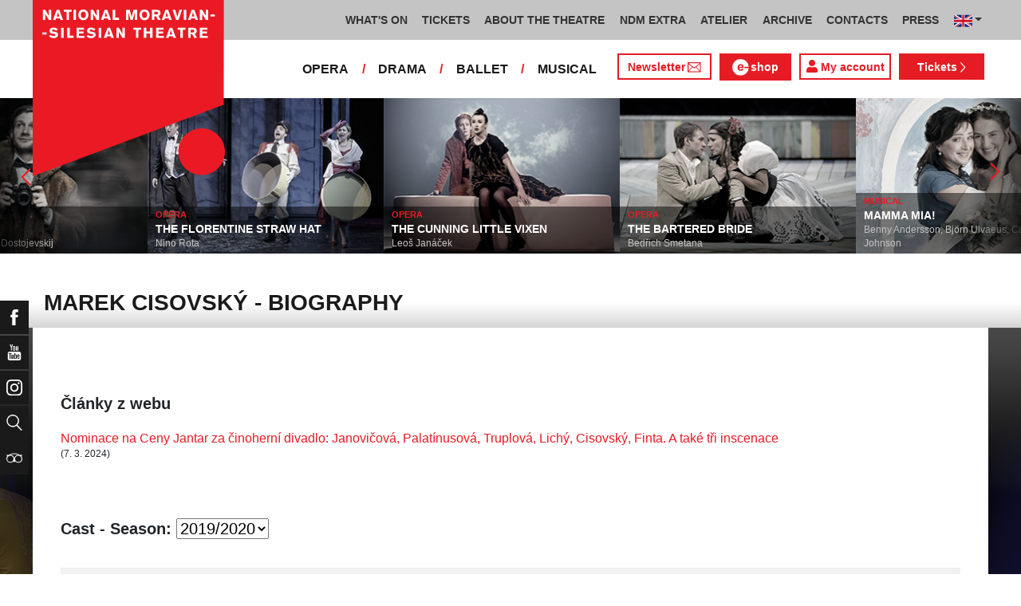

--- FILE ---
content_type: text/html; charset=UTF-8
request_url: https://www.ndm.cz/en/person/2103-cisovsky-marek.html
body_size: 11005
content:
<!DOCTYPE html>
<html lang="cs">
    <head>
        <meta charset="utf-8">
        <meta name="viewport" content="width=device-width, initial-scale=1, shrink-to-fit=no">
        <meta name="author" content="SE-MO Data s.r.o." />
        <meta name="description" content=" Marek Cisovský" />
        <meta name="keywords" content="divadlo, národní, moravskoslezské, theatre, national, moravian, silesian" />
        
        <title> Marek Cisovský - biography | THE NATIONAL MORAVIAN - SILESIAN THEATRE</title>
        
        <link rel="icon" type="image/png" href="/favicon.png">
        
        
		<!-- Bootstrap core CSS -->
        <link href="/css/ndm.css?ver=4.25" rel="stylesheet" type="text/css">
        <link href="/css/ndm_r.css?ver=4.22" rel="stylesheet" type="text/css">
        <link rel="stylesheet" href="https://use.fontawesome.com/releases/v5.8.1/css/all.css" integrity="sha384-50oBUHEmvpQ+1lW4y57PTFmhCaXp0ML5d60M1M7uH2+nqUivzIebhndOJK28anvf" crossorigin="anonymous">
        
        <!-- jQuery UI CSS -->
        <link rel="stylesheet" href="/css/jquery-ui.css">

        <!-- Bootstrap core JavaScript -->
        <script src="/jquery/jquery.min.js"></script>

        <script src="/js/owl.carousel.js"></script>

        <script src="/js/bootstrap.bundle.min.js"></script>

        <script src="/js/jquery.jcarousellite.js"></script>

        <script src="/js/jquery-ui.js"></script>

        <script src="/js/main.js"></script>

        <script src="/js/lightbox.js"></script>

        <script src="/js/header.js?ver=1"></script>

        <script src="/js/tab-switcher.js?ver=1.1"></script>
        
		<script type="text/javascript">
			//defaultni nastaveni
            //var calMonthLink = "/en/programme/another-month/";
            var calLanguage = "en";
            var calActYear = "2026";
            var calActMonth = "01";
            var calDaysActive = {};
        </script> 
        
		<script id='cookies-spravne' src='https://cookies-spravne.cz/static/cc?key=SQRzg5rN7jk74aw5dnsx&lang=en' async defer></script>

    </head>
    
    <body>
						<div class="social-links d-flex">
            <div class="social-links-col">
                <div class="social-links-item">
                    <a href="https://www.facebook.com/narodnidivadlomoravskoslezske" target="_blank" title="Facebook" class="social-links-facebook">
                        <span>Facebook</span>
                        <img src="/icon/f_facebook-white.svg" alt="Facebook">
                    </a>
                </div>
                <div class="social-links-item">
                    <a href="https://www.youtube.com/user/NDMOSTRAVA1/videos" target="_blank" title="YouTube" class="social-links-youtube">
                        <span>YouTube</span>
                        <img src="/icon/youtube-white.svg" alt="YouTube">
                    </a>
                </div>
                                <div class="social-links-item">
                    <a href="https://www.instagram.com/ndm.ostrava/" class="social-links-instagram">
                        <span>Instagram</span>
                        <img src="/icon/instagram-white.svg" alt="Instagram">
                    </a>
                </div>
                                <div class="social-links-item">
                    <a href="/en/search/" class="social-links-search" title="Search">
                        <span>Search</span>
                        <img src="/icon/lupa-white.svg" alt="Hledat">
                    </a>
                </div>
		                        		        
                                <div class="social-links-item">
                    <a href="http://www.tripadvisor.co.uk/Attraction_Review-g274719-d1792295-Reviews-Antonin_Dvorak_Theater-Ostrava_Moravian_Silesian_Region_Moravia.html" class="social-links-tripadvisor">
                        <span>TripAdvisor</span>
                        <img src="/icon/tripadvisor-white.svg" target="_blank" title="TripAdvisor" alt="TripAdvisor">
                    </a>
                </div>
                            </div>
        </div>

        <div class="d-block d-sm-none">
            <!-- Mobile Navigation -->
            <nav class="navbar navbar-expand-sm navbar-light header-navbar-mobile">
                <div class="container">
                    <a class="navbar-brand" href="/en/">
                        <img src="/icon/logo_en.svg" alt="THE NATIONAL MORAVIAN - SILESIAN THEATRE" class="header-logo">
                    </a>
                     <a class="navbar-brand" href="/en/">
                        <img src="/icon/logo_cz.svg" alt="NÁRODNÍ DIVADLO MORAVSKOSLEZSKÉ" class="header-logo">
                    </a>
                    <button class="toggler navbar-toggler" type="button" data-target="#navbarMobileToggler" aria-controls="navbarMobileToggler" aria-expanded="false" aria-label="Toggle navigation">
                        Menu
                        <img src="/icon/mobile-menu-default.png" alt="" class="toggler-icon toggler-icon-default active">
                        <img src="/icon/mobile-menu-active.png" alt="" class="toggler-icon toggler-icon-active">
                    </button>
                    <button class="toggler navbar-lang-toggler" type="button" data-target="#navbarMobileLangToggler" aria-controls="navbarMobileLangToggler" aria-expanded="false" aria-label="Toggle navigation">
                        <img src="/icon/flag-cs.png" alt="CZ">
                        <img src="/icon/mobile-menu-lang-default.png" alt="" class="toggler-icon toggler-icon-default active">
                        <img src="/icon/mobile-menu-lang-active.png" alt="" class="toggler-icon toggler-icon-active">
                    </button>
                    <div class="collapse navbar-collapse header-navbar-flex" id="navbarMobileToggler">
                        
						

		<ul class="navbar-nav ml-auto header-navbar-first">
			<li class="nav-item disabled">Menu</li>
	
					<li class="nav-item dropdown" id="navbar184Dropdown-mobile">
				<a href="/en/programme/current-month/" title="WHAT'S ON"  class="nav-link" role="button" data-toggle="dropdown" aria-haspopup="true" aria-expanded="false">WHAT'S ON</a>
							<ul class="dropdown-menu" aria-labelledby="navbar184Dropdown-mobile">
						
					<li class="dropdown-item" id="">
				<a href="/en/programme/current-month/" title="PROGRAMME"  >PROGRAMME</a></li>
					<li class="dropdown-item" id="">
				<a href="/en/page/860-nodo-2024.html" title="NODO"  >NODO</a></li>
					<li class="dropdown-item" id="">
				<a href="/en/premieres/2025-2026/" title="PREMIERES 2025/2026"  >PREMIERES 2025/2026</a></li>
					<li class="dropdown-item" id="">
				<a href="/en/repertoire/2025-2026/" title="REPERTOIRE 2025/2026"  >REPERTOIRE 2025/2026</a></li></ul></li>
					<li class="nav-item dropdown" id="navbar191Dropdown-mobile">
				<a href="https://www.ndm.cz/en/programme/current-month/" title="TICKETS" target="_blank" class="nav-link" role="button" data-toggle="dropdown" aria-haspopup="true" aria-expanded="false">TICKETS</a>
							<ul class="dropdown-menu" aria-labelledby="navbar191Dropdown-mobile">
						
					<li class="dropdown-item" id="">
				<a href="https://www.ndm.cz/en/programme/current-month/" title="TICKETS ON-LINE" target="_blank" >TICKETS ON-LINE</a></li>
					<li class="dropdown-item" id="">
				<a href="/en/page/132-benefits-and-discounts.html" title="BENEFITS AND DISCOUNTS"  >BENEFITS AND DISCOUNTS</a></li></ul></li>
					<li class="nav-item dropdown" id="navbar166Dropdown-mobile">
				<a href="/en/page/72-national-moravian-silesian-theatre.html" title="ABOUT THE THEATRE"  class="nav-link" role="button" data-toggle="dropdown" aria-haspopup="true" aria-expanded="false">ABOUT THE THEATRE</a>
							<ul class="dropdown-menu" aria-labelledby="navbar166Dropdown-mobile">
						
					<li class="dropdown-item" id="">
				<a href="/en/page/72-national-moravian-silesian-theatre.html" title="National Moravian-Silesian Theatre"  >National Moravian-Silesian Theatre</a></li>
					<li class="dropdown-item" id="">
				<a href="/en/page/73-antonin-dvorak-theatre.html" title="Antonín Dvořák Theatre"  >Antonín Dvořák Theatre</a></li>
					<li class="dropdown-item" id="">
				<a href="/en/page/74-jiri-myron-theatre.html" title="Jiří Myron Theatre"  >Jiří Myron Theatre</a></li>
					<li class="dropdown-item" id="">
				<a href="/en/page/864-theatre-12.html" title="Theatre "12""  >Theatre "12"</a></li>
					<li class="dropdown-item" id="">
				<a href="/en/page/865-ceremonial-hall.html" title="Ceremonial hall"  >Ceremonial hall</a></li>
					<li class="dropdown-item" id="">
				<a href="/en/page/407-virtual-tour.html" title="Virtual Tour"  >Virtual Tour</a></li>
					<li class="dropdown-item" id="">
				<a href="/en/page/866-reconstruction.html" title="Reconstruction"  >Reconstruction</a></li>
					<li class="dropdown-item" id="">
				<a href="/en/page/123-artistic-decorative-workrooms.html" title="Artistic-decorative workrooms"  >Artistic-decorative workrooms</a></li>
					<li class="dropdown-item" id="">
				<a href="/en/page/124-recording-studio.html" title="Recording studio"  >Recording studio</a></li>
					<li class="dropdown-item" id="">
				<a href="/en/page/75-partners.html" title="Partners"  >Partners</a></li></ul></li>
					<li class="nav-item dropdown" id="navbar379Dropdown-mobile">
				<a href="/en/page/867-extra-events-discussions-lectures.html" title="NDM EXTRA"  class="nav-link" role="button" data-toggle="dropdown" aria-haspopup="true" aria-expanded="false">NDM EXTRA</a>
							<ul class="dropdown-menu" aria-labelledby="navbar379Dropdown-mobile">
						
					<li class="dropdown-item" id="">
				<a href="/en/page/867-extra-events-discussions-lectures.html" title="Extra events, discussions, lectures"  >Extra events, discussions, lectures</a></li>
					<li class="dropdown-item" id="">
				<a href="/en/page/868-ost-ra-var.html" title="OST-RA-VAR"  >OST-RA-VAR</a></li>
					<li class="dropdown-item" id="">
				<a href="/en/page/1030-resistance.html" title="Resistance!"  >Resistance!</a></li></ul></li>
					<li class="nav-item dropdown" id="navbar722Dropdown-mobile">
				<a href="/en/page/871-theatre-education-atelier.html" title="ATELIER"  class="nav-link" role="button" data-toggle="dropdown" aria-haspopup="true" aria-expanded="false">ATELIER</a>
							<ul class="dropdown-menu" aria-labelledby="navbar722Dropdown-mobile">
						
					<li class="dropdown-item" id="">
				<a href="/en/page/1003-future-now-a-youth-manifesto.html" title="A Youth Manifesto"  >A Youth Manifesto</a></li>
					<li class="dropdown-item" id="">
				<a href="/en/page/1030-resistance.html" title="Resistance!"  >Resistance!</a></li></ul></li>
					<li class="nav-item" id="">
				<a href="/en/page/872-theatrical-archive.html" title="ARCHIVE"  class="nav-link">ARCHIVE</a></li>
					<li class="nav-item dropdown" id="navbar175Dropdown-mobile">
				<a href="/en/page/66-contacts.html" title="CONTACTS"  class="nav-link" role="button" data-toggle="dropdown" aria-haspopup="true" aria-expanded="false">CONTACTS</a>
							<ul class="dropdown-menu" aria-labelledby="navbar175Dropdown-mobile">
						
					<li class="dropdown-item" id="">
				<a href="/en/page/758-top-management.html" title="Top management"  >Top management</a></li>
					<li class="dropdown-item dropdown" id="navbar658Dropdown-mobile">
				<a href="https://www.ndm.cz/en/opera/" title="Opera"   role="button" data-toggle="dropdown" aria-haspopup="true" aria-expanded="false">Opera</a></li>
					<li class="dropdown-item" id="">
				<a href="https://www.ndm.cz/en/drama/" title="Drama"  >Drama</a></li>
					<li class="dropdown-item" id="">
				<a href="https://www.ndm.cz/en/ballet/" title="Ballet"  >Ballet</a></li>
					<li class="dropdown-item" id="">
				<a href="https://www.ndm.cz/en/operetta-musical/" title="Musical"  >Musical</a></li>
					<li class="dropdown-item" id="">
				<a href="/en/page/259-for-rent.html" title="For rent"  >For rent</a></li>
					<li class="dropdown-item" id="">
				<a href="/en/page/873-national-house-cafe-bar-ve-dvanactce.html" title="National House Café / bar Ve "12""  >National House Café / bar Ve "12"</a></li>
					<li class="dropdown-item" id="">
				<a href="/en/page/874-theater-club.html" title="Theater Club"  >Theater Club</a></li></ul></li>
					<li class="nav-item dropdown" id="navbar812Dropdown-mobile">
				<a href="/en/page/1066-press.html" title="PRESS"  class="nav-link" role="button" data-toggle="dropdown" aria-haspopup="true" aria-expanded="false">PRESS</a>
							<ul class="dropdown-menu" aria-labelledby="navbar812Dropdown-mobile">
						
					<li class="dropdown-item" id="">
				<a href="/en/page/1114-ndm-newsletter.html" title="NDM Newsletter"  >NDM Newsletter</a></li></ul></li></ul>        


                        <ul class="navbar-nav ml-auto header-navbar-second">
                            <li class="nav-item disabled">Ensembles</li>
                            <li class="nav-item">
                                <a href="/en/opera/" title="OPERA"  class="nav-link">OPERA</a>                            </li>
                            <li class="nav-item">
                                <a href="/en/drama/" title="DRAMA"  class="nav-link">DRAMA</a>                            </li>
                            <li class="nav-item">
                                <a href="/en/ballet/" title="BALLET"  class="nav-link">BALLET</a>                            </li>
                            <li class="nav-item">
                                <a href="/en/operetta-musical/" title="MUSICAL"  class="nav-link">MUSICAL</a>                            </li>
                            <li class="nav-item header-newsletter-new">
                                <a href="https://account-content.smartemailing.cz/landing-page/?pid=11ED69C7FA76F3FC84EFAC1F6BC402AA&uid=aa4cc6b2-92c9-11eb-8ce2-ac1f6bc402ad&preview=1" title="Newsletter" target="_blank" class="nav-link">
                                    <img src="/icon/obalka_barva_E61C24.svg" alt="" class="default"><img src="/icon/obalka_barva_AA0E21.svg" alt="" class="hover"><img src="/icon/obalka_barva_AA0E21.svg" alt="" class="active"><p>Newsletter</p>
                                </a>
                            </li>
                            <li class="nav-item header-tickets">
                            	<a href="https://prodej.ndm.cz/ndm/General/MyAccount?mrsid=114" title="Můj účet" target="_blank" class="nav-link"><i class="fa fa-user" aria-hidden="true"></i> Můj účet</a>
                            </li>
                                                        <li class="nav-item header-eshop">
                            	<a href="https://eshop.ndm.cz" title="E-shop" target="_blank" class="nav-link">
                            		<img src="/icon/e_eshop_E61C24.svg" alt="e-" class="default"><img src="/icon/e_eshop_AA0E21.svg" alt="e-" class="hover"><img src="/icon/e_eshop_AA0E21.svg" alt="e-" class="active"><p>shop</p>
                            	</a>
                            </li>
                                                        <li class="nav-item header-tickets">
                                <a href="/en/programme/" title="Tickets " target="_blank" class="nav-link">Tickets <img src="/icon/sipka_vpravo_bila.svg" alt="chevron-right"></a>                            </li>

                        </ul>
                    </div>
                    <div class="collapse navbar-collapse header-navbar-lang-flex" id="navbarMobileLangToggler">
                        <ul class="navbar-nav header-navbar-first">
                            <li class="nav-item">
                                <a class="nav-link" href="/cz/language/change-language/lang-abbrv/en/" title="EN"><img src="/icon/flag-gb.png" alt="EN"></a>
                            </li>
                        </ul>
                    </div>
                </div>
            </nav>
        </div>

        <div class="navbar-sticky-top d-none d-sm-block">
            <!-- Navigation -->
            <nav class="navbar navbar-expand-sm navbar-light header-navbar-main">
                <div class="container">
                    <a class="navbar-brand" href="/en/">
                        <img src="/icon/logo_en.svg" alt="THE NATIONAL MORAVIAN - SILESIAN THEATRE" class="header-logo">
                    </a>
                    

    <div class="collapse navbar-collapse">
    <ul class="navbar-nav ml-auto">
					<li class="nav-item dropdown toggler" id="navbar184Dropdown">
				<a href="/en/programme/current-month/" title="WHAT'S ON"  class="nav-link" role="button" data-target=".dropdown-menu" aria-haspopup="true" aria-expanded="false">WHAT'S ON</a>
							<ul class="dropdown-menu" aria-labelledby="navbar184Dropdown">
						
					<li class="dropdown-item" id="">
				<a href="/en/programme/current-month/" title="PROGRAMME"  >PROGRAMME</a></li>
					<li class="dropdown-item" id="">
				<a href="/en/page/860-nodo-2024.html" title="NODO"  >NODO</a></li>
					<li class="dropdown-item" id="">
				<a href="/en/premieres/2025-2026/" title="PREMIERES 2025/2026"  >PREMIERES 2025/2026</a></li>
					<li class="dropdown-item" id="">
				<a href="/en/repertoire/2025-2026/" title="REPERTOIRE 2025/2026"  >REPERTOIRE 2025/2026</a></li></ul></li>
					<li class="nav-item dropdown toggler" id="navbar191Dropdown">
				<a href="https://www.ndm.cz/en/programme/current-month/" title="TICKETS" target="_blank" class="nav-link" role="button" data-target=".dropdown-menu" aria-haspopup="true" aria-expanded="false">TICKETS</a>
							<ul class="dropdown-menu" aria-labelledby="navbar191Dropdown">
						
					<li class="dropdown-item" id="">
				<a href="https://www.ndm.cz/en/programme/current-month/" title="TICKETS ON-LINE" target="_blank" >TICKETS ON-LINE</a></li>
					<li class="dropdown-item" id="">
				<a href="/en/page/132-benefits-and-discounts.html" title="BENEFITS AND DISCOUNTS"  >BENEFITS AND DISCOUNTS</a></li></ul></li>
					<li class="nav-item dropdown toggler" id="navbar166Dropdown">
				<a href="/en/page/72-national-moravian-silesian-theatre.html" title="ABOUT THE THEATRE"  class="nav-link" role="button" data-target=".dropdown-menu" aria-haspopup="true" aria-expanded="false">ABOUT THE THEATRE</a>
							<ul class="dropdown-menu" aria-labelledby="navbar166Dropdown">
						
					<li class="dropdown-item" id="">
				<a href="/en/page/72-national-moravian-silesian-theatre.html" title="National Moravian-Silesian Theatre"  >National Moravian-Silesian Theatre</a></li>
					<li class="dropdown-item" id="">
				<a href="/en/page/73-antonin-dvorak-theatre.html" title="Antonín Dvořák Theatre"  >Antonín Dvořák Theatre</a></li>
					<li class="dropdown-item" id="">
				<a href="/en/page/74-jiri-myron-theatre.html" title="Jiří Myron Theatre"  >Jiří Myron Theatre</a></li>
					<li class="dropdown-item" id="">
				<a href="/en/page/864-theatre-12.html" title="Theatre "12""  >Theatre "12"</a></li>
					<li class="dropdown-item" id="">
				<a href="/en/page/865-ceremonial-hall.html" title="Ceremonial hall"  >Ceremonial hall</a></li>
					<li class="dropdown-item" id="">
				<a href="/en/page/407-virtual-tour.html" title="Virtual Tour"  >Virtual Tour</a></li>
					<li class="dropdown-item" id="">
				<a href="/en/page/866-reconstruction.html" title="Reconstruction"  >Reconstruction</a></li>
					<li class="dropdown-item" id="">
				<a href="/en/page/123-artistic-decorative-workrooms.html" title="Artistic-decorative workrooms"  >Artistic-decorative workrooms</a></li>
					<li class="dropdown-item" id="">
				<a href="/en/page/124-recording-studio.html" title="Recording studio"  >Recording studio</a></li>
					<li class="dropdown-item" id="">
				<a href="/en/page/75-partners.html" title="Partners"  >Partners</a></li></ul></li>
					<li class="nav-item dropdown toggler d-none d-lg-block" id="navbar379Dropdown">
				<a href="/en/page/867-extra-events-discussions-lectures.html" title="NDM EXTRA"  class="nav-link" role="button" data-target=".dropdown-menu" aria-haspopup="true" aria-expanded="false">NDM EXTRA</a>
							<ul class="dropdown-menu" aria-labelledby="navbar379Dropdown">
						
					<li class="dropdown-item" id="">
				<a href="/en/page/867-extra-events-discussions-lectures.html" title="Extra events, discussions, lectures"  >Extra events, discussions, lectures</a></li>
					<li class="dropdown-item" id="">
				<a href="/en/page/868-ost-ra-var.html" title="OST-RA-VAR"  >OST-RA-VAR</a></li>
					<li class="dropdown-item" id="">
				<a href="/en/page/1030-resistance.html" title="Resistance!"  >Resistance!</a></li></ul></li>
					<li class="nav-item dropdown toggler d-none d-lg-block" id="navbar722Dropdown">
				<a href="/en/page/871-theatre-education-atelier.html" title="ATELIER"  class="nav-link" role="button" data-target=".dropdown-menu" aria-haspopup="true" aria-expanded="false">ATELIER</a>
							<ul class="dropdown-menu" aria-labelledby="navbar722Dropdown">
						
					<li class="dropdown-item" id="">
				<a href="/en/page/1003-future-now-a-youth-manifesto.html" title="A Youth Manifesto"  >A Youth Manifesto</a></li>
					<li class="dropdown-item" id="">
				<a href="/en/page/1030-resistance.html" title="Resistance!"  >Resistance!</a></li></ul></li>
					<li class="nav-item d-none d-xl-block" id="">
				<a href="/en/page/872-theatrical-archive.html" title="ARCHIVE"  class="nav-link">ARCHIVE</a></li>
					<li class="nav-item dropdown toggler d-none d-xl-block" id="navbar175Dropdown">
				<a href="/en/page/66-contacts.html" title="CONTACTS"  class="nav-link" role="button" data-target=".dropdown-menu" aria-haspopup="true" aria-expanded="false">CONTACTS</a>
							<ul class="dropdown-menu" aria-labelledby="navbar175Dropdown">
						
					<li class="dropdown-item" id="">
				<a href="/en/page/758-top-management.html" title="Top management"  >Top management</a></li>
					<li class="dropdown-item dropdown toggler" id="navbar658Dropdown">
				<a href="https://www.ndm.cz/en/opera/" title="Opera"   role="button" data-target=".dropdown-menu" aria-haspopup="true" aria-expanded="false">Opera</a></li>
					<li class="dropdown-item" id="">
				<a href="https://www.ndm.cz/en/drama/" title="Drama"  >Drama</a></li>
					<li class="dropdown-item" id="">
				<a href="https://www.ndm.cz/en/ballet/" title="Ballet"  >Ballet</a></li>
					<li class="dropdown-item" id="">
				<a href="https://www.ndm.cz/en/operetta-musical/" title="Musical"  >Musical</a></li>
					<li class="dropdown-item" id="">
				<a href="/en/page/259-for-rent.html" title="For rent"  >For rent</a></li>
					<li class="dropdown-item" id="">
				<a href="/en/page/873-national-house-cafe-bar-ve-dvanactce.html" title="National House Café / bar Ve "12""  >National House Café / bar Ve "12"</a></li>
					<li class="dropdown-item" id="">
				<a href="/en/page/874-theater-club.html" title="Theater Club"  >Theater Club</a></li></ul></li>
					<li class="nav-item dropdown toggler d-none d-xl-block" id="navbar812Dropdown">
				<a href="/en/page/1066-press.html" title="PRESS"  class="nav-link" role="button" data-target=".dropdown-menu" aria-haspopup="true" aria-expanded="false">PRESS</a>
							<ul class="dropdown-menu" aria-labelledby="navbar812Dropdown">
						
					<li class="dropdown-item" id="">
				<a href="/en/page/1114-ndm-newsletter.html" title="NDM Newsletter"  >NDM Newsletter</a></li></ul></li>
                            <li class="nav-item dropdown toggler d-xl-none" id="navbarMoreDropdown">
                                <a class="nav-link" href="#" role="button" aria-haspopup="true" aria-expanded="false">
                                    Other
                                </a>
                                <ul class="dropdown-menu dropdown-menu-right" aria-labelledby="navbarMoreDropdown">
                                    
	                		<li class="dropdown-item d-md-block d-lg-none  dropdown toggler" id="navbarMore379Dropdown">
	                			<a href="/en/page/867-extra-events-discussions-lectures.html" title="NDM EXTRA"   role="button" data-target=".dropdown-menu" aria-haspopup="true" aria-expanded="false">NDM EXTRA</a>
	                	
                                 
                <ul class="dropdown-menu" aria-labelledby="navbarMore379Dropdown">
            
                        <li class="dropdown-item">
                            <a href="/en/page/867-extra-events-discussions-lectures.html" title="Extra events, discussions, lectures"  >Extra events, discussions, lectures</a>
                        </li>
                
                        <li class="dropdown-item">
                            <a href="/en/page/868-ost-ra-var.html" title="OST-RA-VAR"  >OST-RA-VAR</a>
                        </li>
                
                        <li class="dropdown-item">
                            <a href="/en/page/1030-resistance.html" title="Resistance!"  >Resistance!</a>
                        </li>
                
                </ul>
            
                            
                	    </li>
                	    
	                		<li class="dropdown-item d-md-block d-lg-none  dropdown toggler" id="navbarMore722Dropdown">
	                			<a href="/en/page/871-theatre-education-atelier.html" title="ATELIER"   role="button" data-target=".dropdown-menu" aria-haspopup="true" aria-expanded="false">ATELIER</a>
	                	
                                 
                <ul class="dropdown-menu" aria-labelledby="navbarMore722Dropdown">
            
                        <li class="dropdown-item">
                            <a href="/en/page/1003-future-now-a-youth-manifesto.html" title="A Youth Manifesto"  >A Youth Manifesto</a>
                        </li>
                
                        <li class="dropdown-item">
                            <a href="/en/page/1030-resistance.html" title="Resistance!"  >Resistance!</a>
                        </li>
                
                </ul>
            
                            
                	    </li>
                	     
	                		<li class="dropdown-item " id="">
	                			<a href="/en/page/872-theatrical-archive.html" title="ARCHIVE"  >ARCHIVE</a>

                        
	                		</li>
						 
	                		<li class="dropdown-item  dropdown toggler" id="navbarMore175Dropdown">
	                			<a href="/en/page/66-contacts.html" title="CONTACTS"   role="button" data-target=".dropdown-menu" aria-haspopup="true" aria-expanded="false">CONTACTS</a>

                        
                                 
                <ul class="dropdown-menu" aria-labelledby="navbarMore175Dropdown">
            
                        <li class="dropdown-item">
                            <a href="/en/page/758-top-management.html" title="Top management"  >Top management</a>
                        </li>
                
                        <li class="dropdown-item">
                            <a href="https://www.ndm.cz/en/opera/" title="Opera"  >Opera</a>
                        </li>
                
                        <li class="dropdown-item">
                            <a href="https://www.ndm.cz/en/drama/" title="Drama"  >Drama</a>
                        </li>
                
                        <li class="dropdown-item">
                            <a href="https://www.ndm.cz/en/ballet/" title="Ballet"  >Ballet</a>
                        </li>
                
                        <li class="dropdown-item">
                            <a href="https://www.ndm.cz/en/operetta-musical/" title="Musical"  >Musical</a>
                        </li>
                
                        <li class="dropdown-item">
                            <a href="/en/page/259-for-rent.html" title="For rent"  >For rent</a>
                        </li>
                
                        <li class="dropdown-item">
                            <a href="/en/page/873-national-house-cafe-bar-ve-dvanactce.html" title="National House Café / bar Ve "12""  >National House Café / bar Ve "12"</a>
                        </li>
                
                        <li class="dropdown-item">
                            <a href="/en/page/874-theater-club.html" title="Theater Club"  >Theater Club</a>
                        </li>
                
                </ul>
            
                            
	                		</li>
						 
	                		<li class="dropdown-item  dropdown toggler" id="navbarMore812Dropdown">
	                			<a href="/en/page/1066-press.html" title="PRESS"   role="button" data-target=".dropdown-menu" aria-haspopup="true" aria-expanded="false">PRESS</a>

                        
                                 
                <ul class="dropdown-menu" aria-labelledby="navbarMore812Dropdown">
            
                        <li class="dropdown-item">
                            <a href="/en/page/1114-ndm-newsletter.html" title="NDM Newsletter"  >NDM Newsletter</a>
                        </li>
                
                </ul>
            
                            
	                		</li>
						
                                </ul>
                            </li>
        
                            <li class="nav-item dropdown toggler">
                                <a class="nav-link dropdown-toggle" href="#" id="dropdownlang" data-toggle="dropdown" aria-haspopup="true" aria-expanded="false"><img src="/icon/flag-gb.png" alt="CZ"></a>
                                <div class="dropdown-menu" aria-labelledby="dropdownlang" style="min-width: 60px; width: 68px !important;">
                                    <a class="dropdown-item" href="/cz/language/change-language/lang-abbrv/cz/" title="CZ"><img src="/icon/flag-cs.png" alt="CZ"></a>
                                    <a class="dropdown-item" href="/cz/language/change-language/lang-abbrv/en/" title="EN"><img src="/icon/flag-gb.png" alt="EN"></a>
                                </div>
                            </li>

		</ul>
        </div>
            
                </div>
            </nav>

            <!-- Navigation 2 -->
            <nav class="navbar navbar-expand-sm navbar-light header-navbar-secondary">
                <div class="container">
                    <div class="collapse navbar-collapse">
                        <ul class="navbar-nav ml-auto">
                            <li class="nav-item">
                                <a href="/en/opera/programme/" title="OPERA"  class="nav-link">OPERA</a>                            </li>
                            <li class="nav-item header-separator">
                                <span class="nav-link">/</span>
                            </li>
                            <li class="nav-item">
                                <a href="/en/drama/programme/" title="DRAMA"  class="nav-link">DRAMA</a>                            </li>
                            <li class="nav-item header-separator">
                                <span class="nav-link">/</span>
                            </li>
                            <li class="nav-item">
                                <a href="/en/ballet/programme/" title="BALLET"  class="nav-link">BALLET</a>                            </li>
                            <li class="nav-item header-separator">
                                <span class="nav-link">/</span>
                            </li>
                            <li class="nav-item">
                                <a href="/en/operetta-musical/programme/" title="MUSICAL"  class="nav-link">MUSICAL</a>                            </li>

                            <li class="nav-item header-newsletter-new d-none d-lg-block">
                                <a href="https://account-content.smartemailing.cz/landing-page/?pid=11ED69C7FA76F3FC84EFAC1F6BC402AA&uid=aa4cc6b2-92c9-11eb-8ce2-ac1f6bc402ad&preview=1" title="Newsletter" target="_blank" class="nav-link">
                                    Newsletter<img src="/icon/obalka_barva_E61C24.svg" alt="" class="default"><img src="/icon/obalka_barva_AA0E21.svg" alt="" class="hover"><img src="/icon/obalka_barva_AA0E21.svg" alt="" class="active">
                                </a>
                            </li>
                                                        <li class="nav-item header-eshop d-none d-lg-block">
                            	<a href="https://eshop.ndm.cz" title="E-shop" target="_blank" class="nav-link">
                            		<img src="/icon/e_eshop_barva_E61C24_3.svg" alt="e-" class="default"><img src="/icon/e_eshop_barva_AA0E21_3.svg" alt="e-" class="hover"><img src="/icon/e_eshop_barva_AA0E21_3.svg" alt="e-" class="active"><p>shop</p>
                            	</a>
                            </li>
                                                        
                                                        <li class="nav-item header-tickets-new  header-tickets-new-en d-none d-lg-block">
                            	<a href="https://prodej.ndm.cz/ndm/General/MyAccount?mrsid=114" title="My account" target="_blank" class="nav-link"><i class="fa fa-user" aria-hidden="true"></i> My account</a>
                            </li>
                            <li class="nav-item header-tickets d-none d-lg-block">
                                <a href="/en/programme/" title="Tickets " target="_blank" class="nav-link">Tickets <img src="/icon/sipka_vpravo_bila.svg" alt="chevron-right"></a>                            </li>
                            
                                                    </ul>
                    </div>
                </div>
            </nav>
        </div>
		        <!-- CAROUSEL -->    
		<div id="carousel" class="d-none d-sm-block">
            <div id="list">
                <div class="prev" id="jc-prev"><img src="/icon/sipka_vpravo_cervena.svg" alt="prev" class="mx-auto align-middle svg" onclick="direction='left'; timerReset()" /></div>
    				<div class="slider">
    					<ul>
    						    						<li>
    							<a href="/en/operetta-musical/inscenation/5989-the-producers/">
	    							<img src="/image4web/inscenation-carousel/296x197-producenti-jpg-1658138751.jpg" alt="" />
    							</a>
                                <div class="caption">
                                                                    	<div class="division"><a href="/en/operetta-musical/inscenation/5989-the-producers/">MUSICAL</a></div>
                                    <h4><a href="/en/operetta-musical/inscenation/5989-the-producers/">THE PRODUCERS</a></h4>
                                    <p><a href="/en/operetta-musical/inscenation/5989-the-producers/">Mel Brooks, Thomas Meehan</a></p>
                                </div>
    						</li>
    						    						<li>
    							<a href="/en/drama/inscenation/6619-the-idiot/">
	    							<img src="/image4web/inscenation-carousel/296x197-idiot-jpg-1762419535.jpg" alt="" />
    							</a>
                                <div class="caption">
                                                                    	<div class="division"><a href="/en/drama/inscenation/6619-the-idiot/">DRAMA</a></div>
                                    <h4><a href="/en/drama/inscenation/6619-the-idiot/">THE IDIOT</a></h4>
                                    <p><a href="/en/drama/inscenation/6619-the-idiot/">Fjodor Michajlovič Dostojevskij</a></p>
                                </div>
    						</li>
    						    						<li>
    							<a href="/en/opera/inscenation/6398-the-florentine-straw-hat/">
	    							<img src="/image4web/inscenation-carousel/296x197-slameny-klobouk-2-jpg-1742206011.jpg" alt="" />
    							</a>
                                <div class="caption">
                                                                    	<div class="division"><a href="/en/opera/inscenation/6398-the-florentine-straw-hat/">OPERA</a></div>
                                    <h4><a href="/en/opera/inscenation/6398-the-florentine-straw-hat/">THE FLORENTINE STRAW HAT</a></h4>
                                    <p><a href="/en/opera/inscenation/6398-the-florentine-straw-hat/">Nino Rota</a></p>
                                </div>
    						</li>
    						    						<li>
    							<a href="/en/opera/inscenation/6305-the-cunning-little-vixen/">
	    							<img src="/image4web/inscenation-carousel/296x197-liska-bystrouska-jpg-1721126710.jpg" alt="" />
    							</a>
                                <div class="caption">
                                                                    	<div class="division"><a href="/en/opera/inscenation/6305-the-cunning-little-vixen/">OPERA</a></div>
                                    <h4><a href="/en/opera/inscenation/6305-the-cunning-little-vixen/">THE CUNNING LITTLE VIXEN</a></h4>
                                    <p><a href="/en/opera/inscenation/6305-the-cunning-little-vixen/">Leoš Janáček</a></p>
                                </div>
    						</li>
    						    						<li>
    							<a href="/en/opera/inscenation/6177-the-bartered-bride/">
	    							<img src="/image4web/inscenation-carousel/296x197-prodana-nevesta-jpg-1679646719.jpg" alt="" />
    							</a>
                                <div class="caption">
                                                                    	<div class="division"><a href="/en/opera/inscenation/6177-the-bartered-bride/">OPERA</a></div>
                                    <h4><a href="/en/opera/inscenation/6177-the-bartered-bride/">THE BARTERED BRIDE</a></h4>
                                    <p><a href="/en/opera/inscenation/6177-the-bartered-bride/">Bedřich Smetana</a></p>
                                </div>
    						</li>
    						    						<li>
    							<a href="/en/operetta-musical/inscenation/6363-mamma-mia/">
	    							<img src="/image4web/inscenation-carousel/296x197-mamma-mia-fialova-jpg-1740658001.jpg" alt="" />
    							</a>
                                <div class="caption">
                                                                    	<div class="division"><a href="/en/operetta-musical/inscenation/6363-mamma-mia/">MUSICAL</a></div>
                                    <h4><a href="/en/operetta-musical/inscenation/6363-mamma-mia/">MAMMA MIA!</a></h4>
                                    <p><a href="/en/operetta-musical/inscenation/6363-mamma-mia/">Benny Andersson, Björn Ulvaeus, Catherine Johnson</a></p>
                                </div>
    						</li>
    						    						<li>
    							<a href="/en/ballet/inscenation/6105-carmen/">
	    							<img src="/image4web/inscenation-carousel/296x197-carmen-jpg-1658315574.jpg" alt="" />
    							</a>
                                <div class="caption">
                                                                    	<div class="division"><a href="/en/ballet/inscenation/6105-carmen/">BALLET</a></div>
                                    <h4><a href="/en/ballet/inscenation/6105-carmen/">CARMEN</a></h4>
                                    <p><a href="/en/ballet/inscenation/6105-carmen/">Rodion Konstantinovič Ščedrin, Georges Bizet</a></p>
                                </div>
    						</li>
    						    						<li>
    							<a href="/en/drama/inscenation/6630-the-cardinal-error/">
	    							<img src="/image4web/inscenation-carousel/296x197-kardinalni-chyba-jpg-1758875403.jpg" alt="" />
    							</a>
                                <div class="caption">
                                                                    	<div class="division"><a href="/en/drama/inscenation/6630-the-cardinal-error/">DRAMA</a></div>
                                    <h4><a href="/en/drama/inscenation/6630-the-cardinal-error/">THE CARDINAL ERROR</a></h4>
                                    <p><a href="/en/drama/inscenation/6630-the-cardinal-error/">Alistair Beaton, Dietmar Jacobs</a></p>
                                </div>
    						</li>
    						    						<li>
    							<a href="/en/ballet/inscenation/6320-the-cello/">
	    							<img src="/image4web/inscenation-carousel/296x197-okno-new-jpg-1716447356.jpg" alt="" />
    							</a>
                                <div class="caption">
                                                                    	<div class="division"><a href="/en/ballet/inscenation/6320-the-cello/">BALLET</a></div>
                                    <h4><a href="/en/ballet/inscenation/6320-the-cello/">THE CELLO</a></h4>
                                    <p><a href="/en/ballet/inscenation/6320-the-cello/">Johann Sebastian Bach</a></p>
                                </div>
    						</li>
    						    						<li>
    							<a href="/en/ballet/inscenation/6643-more-than-mozart/">
	    							<img src="/image4web/inscenation-carousel/296x197-nejen-mozart-jpg-1769675615.jpg" alt="" />
    							</a>
                                <div class="caption">
                                                                    	<div class="division"><a href="/en/ballet/inscenation/6643-more-than-mozart/">BALLET</a></div>
                                    <h4><a href="/en/ballet/inscenation/6643-more-than-mozart/">MORE THAN MOZART!</a></h4>
                                    <p><a href="/en/ballet/inscenation/6643-more-than-mozart/"></a></p>
                                </div>
    						</li>
    						    						<li>
    							<a href="/en/operetta-musical/inscenation/5989-the-producers/">
	    							<img src="/image4web/inscenation-carousel/296x197-producenti-jpg-1658138751.jpg" alt="" />
    							</a>
                                <div class="caption">
                                                                    	<div class="division"><a href="/en/operetta-musical/inscenation/5989-the-producers/">MUSICAL</a></div>
                                    <h4><a href="/en/operetta-musical/inscenation/5989-the-producers/">THE PRODUCERS</a></h4>
                                    <p><a href="/en/operetta-musical/inscenation/5989-the-producers/">Mel Brooks, Thomas Meehan</a></p>
                                </div>
    						</li>
    						    						<li>
    							<a href="/en/drama/inscenation/6619-the-idiot/">
	    							<img src="/image4web/inscenation-carousel/296x197-idiot-jpg-1762419535.jpg" alt="" />
    							</a>
                                <div class="caption">
                                                                    	<div class="division"><a href="/en/drama/inscenation/6619-the-idiot/">DRAMA</a></div>
                                    <h4><a href="/en/drama/inscenation/6619-the-idiot/">THE IDIOT</a></h4>
                                    <p><a href="/en/drama/inscenation/6619-the-idiot/">Fjodor Michajlovič Dostojevskij</a></p>
                                </div>
    						</li>
    						    						<li>
    							<a href="/en/opera/inscenation/6398-the-florentine-straw-hat/">
	    							<img src="/image4web/inscenation-carousel/296x197-slameny-klobouk-2-jpg-1742206011.jpg" alt="" />
    							</a>
                                <div class="caption">
                                                                    	<div class="division"><a href="/en/opera/inscenation/6398-the-florentine-straw-hat/">OPERA</a></div>
                                    <h4><a href="/en/opera/inscenation/6398-the-florentine-straw-hat/">THE FLORENTINE STRAW HAT</a></h4>
                                    <p><a href="/en/opera/inscenation/6398-the-florentine-straw-hat/">Nino Rota</a></p>
                                </div>
    						</li>
    						    						<li>
    							<a href="/en/opera/inscenation/6305-the-cunning-little-vixen/">
	    							<img src="/image4web/inscenation-carousel/296x197-liska-bystrouska-jpg-1721126710.jpg" alt="" />
    							</a>
                                <div class="caption">
                                                                    	<div class="division"><a href="/en/opera/inscenation/6305-the-cunning-little-vixen/">OPERA</a></div>
                                    <h4><a href="/en/opera/inscenation/6305-the-cunning-little-vixen/">THE CUNNING LITTLE VIXEN</a></h4>
                                    <p><a href="/en/opera/inscenation/6305-the-cunning-little-vixen/">Leoš Janáček</a></p>
                                </div>
    						</li>
    						    						<li>
    							<a href="/en/opera/inscenation/6177-the-bartered-bride/">
	    							<img src="/image4web/inscenation-carousel/296x197-prodana-nevesta-jpg-1679646719.jpg" alt="" />
    							</a>
                                <div class="caption">
                                                                    	<div class="division"><a href="/en/opera/inscenation/6177-the-bartered-bride/">OPERA</a></div>
                                    <h4><a href="/en/opera/inscenation/6177-the-bartered-bride/">THE BARTERED BRIDE</a></h4>
                                    <p><a href="/en/opera/inscenation/6177-the-bartered-bride/">Bedřich Smetana</a></p>
                                </div>
    						</li>
    						    						<li>
    							<a href="/en/operetta-musical/inscenation/6363-mamma-mia/">
	    							<img src="/image4web/inscenation-carousel/296x197-mamma-mia-fialova-jpg-1740658001.jpg" alt="" />
    							</a>
                                <div class="caption">
                                                                    	<div class="division"><a href="/en/operetta-musical/inscenation/6363-mamma-mia/">MUSICAL</a></div>
                                    <h4><a href="/en/operetta-musical/inscenation/6363-mamma-mia/">MAMMA MIA!</a></h4>
                                    <p><a href="/en/operetta-musical/inscenation/6363-mamma-mia/">Benny Andersson, Björn Ulvaeus, Catherine Johnson</a></p>
                                </div>
    						</li>
    						    						<li>
    							<a href="/en/ballet/inscenation/6105-carmen/">
	    							<img src="/image4web/inscenation-carousel/296x197-carmen-jpg-1658315574.jpg" alt="" />
    							</a>
                                <div class="caption">
                                                                    	<div class="division"><a href="/en/ballet/inscenation/6105-carmen/">BALLET</a></div>
                                    <h4><a href="/en/ballet/inscenation/6105-carmen/">CARMEN</a></h4>
                                    <p><a href="/en/ballet/inscenation/6105-carmen/">Rodion Konstantinovič Ščedrin, Georges Bizet</a></p>
                                </div>
    						</li>
    						    						<li>
    							<a href="/en/drama/inscenation/6630-the-cardinal-error/">
	    							<img src="/image4web/inscenation-carousel/296x197-kardinalni-chyba-jpg-1758875403.jpg" alt="" />
    							</a>
                                <div class="caption">
                                                                    	<div class="division"><a href="/en/drama/inscenation/6630-the-cardinal-error/">DRAMA</a></div>
                                    <h4><a href="/en/drama/inscenation/6630-the-cardinal-error/">THE CARDINAL ERROR</a></h4>
                                    <p><a href="/en/drama/inscenation/6630-the-cardinal-error/">Alistair Beaton, Dietmar Jacobs</a></p>
                                </div>
    						</li>
    						    						<li>
    							<a href="/en/ballet/inscenation/6320-the-cello/">
	    							<img src="/image4web/inscenation-carousel/296x197-okno-new-jpg-1716447356.jpg" alt="" />
    							</a>
                                <div class="caption">
                                                                    	<div class="division"><a href="/en/ballet/inscenation/6320-the-cello/">BALLET</a></div>
                                    <h4><a href="/en/ballet/inscenation/6320-the-cello/">THE CELLO</a></h4>
                                    <p><a href="/en/ballet/inscenation/6320-the-cello/">Johann Sebastian Bach</a></p>
                                </div>
    						</li>
    						    						<li>
    							<a href="/en/ballet/inscenation/6643-more-than-mozart/">
	    							<img src="/image4web/inscenation-carousel/296x197-nejen-mozart-jpg-1769675615.jpg" alt="" />
    							</a>
                                <div class="caption">
                                                                    	<div class="division"><a href="/en/ballet/inscenation/6643-more-than-mozart/">BALLET</a></div>
                                    <h4><a href="/en/ballet/inscenation/6643-more-than-mozart/">MORE THAN MOZART!</a></h4>
                                    <p><a href="/en/ballet/inscenation/6643-more-than-mozart/"></a></p>
                                </div>
    						</li>
    						    					</ul>
    				</div>
    			<div class="next" id="jc-next"><img src="/icon/sipka_vpravo_cervena.svg" alt="next" class="svg mx-auto justify-content-center" onclick="direction='right'; timerReset()" /></div>
    		</div>
    	</div>
        <!-- CAROUSEL - end -->
		
				<div class="inner-title-contact">
		    <div class="container">
		        <div class="row ">
					<h1> MAREK CISOVSKÝ - BIOGRAPHY</a></h1>
		        </div>
		    </div>    
		</div>
		
				
		<!-- Page Content -->
		<div class="inner-content">
		    <div class="container">
		
				                                <div class="main-content">
                	                	
	<script type="text/javascript">
		$(document).ready(function(){

			// skript pro vyber sezony v pripade detailu inscenace
			$("#season-select").change(function() {
				var seasonId = $("#season-select").val();
				$(".detail-obsazeni, .detail-obsazeni2").hide();
				$("#season-"+seasonId).show();
			});
			$("#season-select").change();
			
			// skript pro vyber sezony u detailu osoby - inscenacni tym
			$("#team-season-select").change(function() {
				var seasonId = $("#team-season-select").val();
				$(".detail-osoba").hide();
				$("#team-season-"+seasonId).show();
			});
			$("#team-season-select").change();

			// skript pro vyber sezony u detailu osoby - inscenacni tym
			$("#photos-season-select").change(function() {
				var seasonId = $("#photos-season-select").val();
				$(".photos-person").hide();
				$("#photos-season-"+seasonId).show();
			});
			$("#photos-season-select").change();
			


		    
		});
	</script>
	
<div class="row uc-container">
	<!--<h2 class="name-content"> Marek Cisovský</h2>-->
	<div id="detail">
	
		<div class="person-cv">
					</div>
		<div class="cleaner"></div>
		
		
				
	    
	    		
		
		
	    
	        		
        		<div class="pb-0 pt-5">
                    <div class="titulek">
                        <h5>Články z webu</h5>
        	        </div> 
        	    </div>
            
                        <p>
                    <a href="/userfiles/archiv_priloh/monitoring-medii/internet/2024/03/redakce-nominace-na-ceny-jantar-za-cinoherni-divadlo-janovicova-palatinusova-truplova-lichy-cisovsky-finta-a-take-tri-inscenace-oatravan-cz-online-7-3-2024-1709884226.pdf" title="Nominace na Ceny Jantar za činoherní divadlo: Janovičová, Palatínusová, Truplová, Lichý, Cisovský, Finta.  A také tři inscenace" target="_blank">Nominace na Ceny Jantar za činoherní divadlo: Janovičová, Palatínusová, Truplová, Lichý, Cisovský, Finta.  A také tři inscenace<a><br><sup>(7. 3. 2024)</sup>
                        </p>
                    <div class="cleaner"></div>		
		
		
		
		
				
		
    	<div>
	    <div class="pb-3 pt-5"> 
	        <div class="titulek">
	        	<h5>Cast - Season: 	        	<select id="season-select">
	        		        		<option value="109">2019/2020</option>
	        		        		<option value="108">2018/2019</option>
	        		        		<option value="27">2012/2013</option>
	        		        		<option value="22">2011/2012</option>
	        		        	</select></h5>
	        </div> 
	    </div>
									<table class="detail-obsazeni2" id="season-109">
						    <!--<thead>
						        <tr>
						            <th width="400">Inscenation</th>
						            <th>Role</th>
						        </tr>
						    </thead>
						    --><tbody>
						    <tr><td class="titulek"><a href="/en/drama/inscenation/4731-a-profitable-position/" title="A PROFITABLE POSITION" >A PROFITABLE POSITION</a></td><td>Onisim Pamfilič Bělogubov<br /></td></tr>						    </tbody>
						</table>
									<table class="detail-obsazeni2" id="season-108">
						    <!--<thead>
						        <tr>
						            <th width="400">Inscenation</th>
						            <th>Role</th>
						        </tr>
						    </thead>
						    --><tbody>
						    <tr><td class="titulek"><a href="/en/drama/inscenation/4731-a-profitable-position/" title="A PROFITABLE POSITION" >A PROFITABLE POSITION</a></td><td>Onisim Pamfilič Bělogubov<br /></td></tr><tr><td class="titulek"><a href="/en/drama/inscenation/4715-our-class/" title="OUR CLASS" >OUR CLASS</a></td><td>Menachem (1919-1975)<br /></td></tr>						    </tbody>
						</table>
									<table class="detail-obsazeni2" id="season-27">
						    <!--<thead>
						        <tr>
						            <th width="400">Inscenation</th>
						            <th>Role</th>
						        </tr>
						    </thead>
						    --><tbody>
						    <tr><td class="titulek"><a href="/en/operetta-musical/inscenation/319-finian-s-rainbow/" title="FINIAN’S RAINBOW " >FINIAN’S RAINBOW </a></td><td><br /></td></tr>						    </tbody>
						</table>
									<table class="detail-obsazeni2" id="season-22">
						    <!--<thead>
						        <tr>
						            <th width="400">Inscenation</th>
						            <th>Role</th>
						        </tr>
						    </thead>
						    --><tbody>
						    <tr><td class="titulek"><a href="/en/operetta-musical/inscenation/319-finian-s-rainbow/" title="FINIAN’S RAINBOW " >FINIAN’S RAINBOW </a></td><td><br /></td></tr>						    </tbody>
						</table>
					</div>
			
		
    	<div style="">
	    <div class="pb-3 pt-5"> 
	        <div class="titulek">
	        	<h5>Photos - Season: 	        	<select id="photos-season-select">
	        		        		<option value="108">2018/2019</option>
	        		        	</select></h5>
	        </div> 
	    </div>
								<div class="photos-person photos row" id="photos-season-108">
					    
									<div class="col col-12 col-sm-6 col-md-4 col-lg-3 pb-5 mx-auto">
										<div class="tab-photo-container">
											<div class="tab-photo-image pb-3">
												<a href="/image4web/inscenations/image-mark/2b7a8406-jpg-1552916977.jpg" data-lightbox="roadtrip" rel="photo-108"><img src="/image4web/inscenations/2b7a8406-jpg-1552916977.jpg" alt="" /></a>
                                    		</div>
											<div class="tab-photo-text">
								A PROFITABLE POSITION<br /><a href="/en/person/2103-cisovsky-marek.html" title="Marek Cisovský" >Marek Cisovský</a> (Second official), <a href="/en/person/400-logojdova-marie.html" title="Marie Logojdová" >Marie Logojdová</a> (Felisata Gerasimovna Kukuškinová), <a href="/en/person/1601-finta-robert.html" title="Robert Finta" >Robert Finta</a> (Vasilij Nikolajevič Žadov), <a href="/en/person/394-fisar-jan.html" title="Jan Fišar" >Jan Fišar</a> (Aristarch Vladimirovič Višněvský)<br />Photo by: Radovan Šťastný<br /></div></div></div>
									<div class="col col-12 col-sm-6 col-md-4 col-lg-3 pb-5 mx-auto">
										<div class="tab-photo-container">
											<div class="tab-photo-image pb-3">
												<a href="/image4web/inscenations/image-mark/2b7a8432-jpg-1552917130.jpg" data-lightbox="roadtrip" rel="photo-108"><img src="/image4web/inscenations/2b7a8432-jpg-1552917130.jpg" alt="" /></a>
                                    		</div>
											<div class="tab-photo-text">
								A PROFITABLE POSITION<br />V čele &scaron;&eacute;f činohry Vojtěch &Scaron;těp&aacute;nek, dramaturgyně Sylvie Vůjtkov&aacute;, autor překladu Tom&aacute;&scaron; Vůjtek a režis&eacute;r Ivan Krejč&iacute;<br /><br /><a href="/en/person/2103-cisovsky-marek.html" title="Marek Cisovský" >Marek Cisovský</a> (Second official), <a href="/en/person/400-logojdova-marie.html" title="Marie Logojdová" >Marie Logojdová</a> (Felisata Gerasimovna Kukuškinová), <a href="/en/person/6541-chromcak-jakub.html" title="Jakub Chromčák" >Jakub Chromčák</a> (Anton), <a href="/en/person/394-fisar-jan.html" title="Jan Fišar" >Jan Fišar</a> (Aristarch Vladimirovič Višněvský), <a href="/en/person/11090-gatialova-michala.html" title="Michala Gatialová" >Michala Gatialová</a> (Pavla), <a href="/en/person/5536-vydrova-izabela.html" title="Izabela Vydrová" >Izabela Vydrová</a> (Julinka), <a href="/en/person/68-vecera-frantisek.html" title="František Večeřa" >František Večeřa</a> (Akim Akimič Jusov), <a href="/en/person/1971-lefner-jan.html" title="Jan Lefner" >Jan Lefner</a> (First official), <a href="/en/person/6900-hofmann-vit.html" title="Vít Hofmann" >Vít Hofmann</a> (Onisim Pamfilič Bělogubov)<br />Photo by: Radovan Šťastný<br /></div></div></div>
									<div class="col col-12 col-sm-6 col-md-4 col-lg-3 pb-5 mx-auto">
										<div class="tab-photo-container">
											<div class="tab-photo-image pb-3">
												<a href="/image4web/inscenations/image-mark/2b7a9759-jpg-1557732579.jpg" data-lightbox="roadtrip" rel="photo-108"><img src="/image4web/inscenations/2b7a9759-jpg-1557732579.jpg" alt="" /></a>
                                    		</div>
											<div class="tab-photo-text">
								A PROFITABLE POSITION<br /><a href="/en/person/2103-cisovsky-marek.html" title="Marek Cisovský" >Marek Cisovský</a> (Onisim Pamfilič Bělogubov), <a href="/en/person/6541-chromcak-jakub.html" title="Jakub Chromčák" >Jakub Chromčák</a> (Anton)<br />Photo by: Radovan Šťastný<br /></div></div></div>
									<div class="col col-12 col-sm-6 col-md-4 col-lg-3 pb-5 mx-auto">
										<div class="tab-photo-container">
											<div class="tab-photo-image pb-3">
												<a href="/image4web/inscenations/image-mark/2b7a9779-jpg-1557732863.jpg" data-lightbox="roadtrip" rel="photo-108"><img src="/image4web/inscenations/2b7a9779-jpg-1557732863.jpg" alt="" /></a>
                                    		</div>
											<div class="tab-photo-text">
								A PROFITABLE POSITION<br /><a href="/en/person/2103-cisovsky-marek.html" title="Marek Cisovský" >Marek Cisovský</a> (Onisim Pamfilič Bělogubov), <a href="/en/person/68-vecera-frantisek.html" title="František Večeřa" >František Večeřa</a> (Akim Akimič Jusov)<br />Photo by: Radovan Šťastný<br /></div></div></div>
									<div class="col col-12 col-sm-6 col-md-4 col-lg-3 pb-5 mx-auto">
										<div class="tab-photo-container">
											<div class="tab-photo-image pb-3">
												<a href="/image4web/inscenations/image-mark/2b7a9903-jpg-1557734361.jpg" data-lightbox="roadtrip" rel="photo-108"><img src="/image4web/inscenations/2b7a9903-jpg-1557734361.jpg" alt="" /></a>
                                    		</div>
											<div class="tab-photo-text">
								A PROFITABLE POSITION<br /><a href="/en/person/5536-vydrova-izabela.html" title="Izabela Vydrová" >Izabela Vydrová</a> (Julinka), <a href="/en/person/2103-cisovsky-marek.html" title="Marek Cisovský" >Marek Cisovský</a> (Onisim Pamfilič Bělogubov)<br />Photo by: Radovan Šťastný<br /></div></div></div>
									<div class="col col-12 col-sm-6 col-md-4 col-lg-3 pb-5 mx-auto">
										<div class="tab-photo-container">
											<div class="tab-photo-image pb-3">
												<a href="/image4web/inscenations/image-mark/2b7a9917-jpg-1557734462.jpg" data-lightbox="roadtrip" rel="photo-108"><img src="/image4web/inscenations/2b7a9917-jpg-1557734462.jpg" alt="" /></a>
                                    		</div>
											<div class="tab-photo-text">
								A PROFITABLE POSITION<br /><a href="/en/person/2103-cisovsky-marek.html" title="Marek Cisovský" >Marek Cisovský</a> (Onisim Pamfilič Bělogubov)<br />Photo by: Radovan Šťastný<br /></div></div></div>
									<div class="col col-12 col-sm-6 col-md-4 col-lg-3 pb-5 mx-auto">
										<div class="tab-photo-container">
											<div class="tab-photo-image pb-3">
												<a href="/image4web/inscenations/image-mark/2b7a9943-jpg-1557734775.jpg" data-lightbox="roadtrip" rel="photo-108"><img src="/image4web/inscenations/2b7a9943-jpg-1557734775.jpg" alt="" /></a>
                                    		</div>
											<div class="tab-photo-text">
								A PROFITABLE POSITION<br /><a href="/en/person/1971-lefner-jan.html" title="Jan Lefner" >Jan Lefner</a> (First official), <a href="/en/person/68-vecera-frantisek.html" title="František Večeřa" >František Večeřa</a> (Akim Akimič Jusov), <a href="/en/person/1601-finta-robert.html" title="Robert Finta" >Robert Finta</a> (Vasilij Nikolajevič Žadov), <a href="/en/person/2103-cisovsky-marek.html" title="Marek Cisovský" >Marek Cisovský</a> (Onisim Pamfilič Bělogubov), <a href="/en/person/6900-hofmann-vit.html" title="Vít Hofmann" >Vít Hofmann</a> (Second official)<br />Photo by: Radovan Šťastný<br /></div></div></div>
									<div class="col col-12 col-sm-6 col-md-4 col-lg-3 pb-5 mx-auto">
										<div class="tab-photo-container">
											<div class="tab-photo-image pb-3">
												<a href="/image4web/inscenations/image-mark/2b7a9956-jpg-1557734851.jpg" data-lightbox="roadtrip" rel="photo-108"><img src="/image4web/inscenations/2b7a9956-jpg-1557734851.jpg" alt="" /></a>
                                    		</div>
											<div class="tab-photo-text">
								A PROFITABLE POSITION<br /><a href="/en/person/68-vecera-frantisek.html" title="František Večeřa" >František Večeřa</a> (Akim Akimič Jusov), <a href="/en/person/2103-cisovsky-marek.html" title="Marek Cisovský" >Marek Cisovský</a> (Onisim Pamfilič Bělogubov)<br />Photo by: Radovan Šťastný<br /></div></div></div>
									<div class="col col-12 col-sm-6 col-md-4 col-lg-3 pb-5 mx-auto">
										<div class="tab-photo-container">
											<div class="tab-photo-image pb-3">
												<a href="/image4web/inscenations/image-mark/13-jpg-1557737438.jpg" data-lightbox="roadtrip" rel="photo-108"><img src="/image4web/inscenations/13-jpg-1557737438.jpg" alt="" /></a>
                                    		</div>
											<div class="tab-photo-text">
								A PROFITABLE POSITION<br /><a href="/en/person/6900-hofmann-vit.html" title="Vít Hofmann" >Vít Hofmann</a> (Second official), <a href="/en/person/68-vecera-frantisek.html" title="František Večeřa" >František Večeřa</a> (Akim Akimič Jusov), <a href="/en/person/1601-finta-robert.html" title="Robert Finta" >Robert Finta</a> (Vasilij Nikolajevič Žadov), <a href="/en/person/2103-cisovsky-marek.html" title="Marek Cisovský" >Marek Cisovský</a> (Onisim Pamfilič Bělogubov)<br />Photo by: Radovan Šťastný<br /></div></div></div>
									<div class="col col-12 col-sm-6 col-md-4 col-lg-3 pb-5 mx-auto">
										<div class="tab-photo-container">
											<div class="tab-photo-image pb-3">
												<a href="/image4web/inscenations/image-mark/14-jpg-1557737493.jpg" data-lightbox="roadtrip" rel="photo-108"><img src="/image4web/inscenations/14-jpg-1557737493.jpg" alt="" /></a>
                                    		</div>
											<div class="tab-photo-text">
								A PROFITABLE POSITION<br /><a href="/en/person/6900-hofmann-vit.html" title="Vít Hofmann" >Vít Hofmann</a> (Second official), <a href="/en/person/2103-cisovsky-marek.html" title="Marek Cisovský" >Marek Cisovský</a> (Onisim Pamfilič Bělogubov), <a href="/en/person/68-vecera-frantisek.html" title="František Večeřa" >František Večeřa</a> (Akim Akimič Jusov), <a href="/en/person/1601-finta-robert.html" title="Robert Finta" >Robert Finta</a> (Vasilij Nikolajevič Žadov), <a href="/en/person/1971-lefner-jan.html" title="Jan Lefner" >Jan Lefner</a> (First official)<br />Photo by: Radovan Šťastný<br /></div></div></div>
									<div class="col col-12 col-sm-6 col-md-4 col-lg-3 pb-5 mx-auto">
										<div class="tab-photo-container">
											<div class="tab-photo-image pb-3">
												<a href="/image4web/inscenations/image-mark/2b7a0787-jpg-1541056749.jpg" data-lightbox="roadtrip" rel="photo-108"><img src="/image4web/inscenations/2b7a0787-jpg-1541056749.jpg" alt="" /></a>
                                    		</div>
											<div class="tab-photo-text">
								OUR CLASS<br /><a href="/en/person/1601-finta-robert.html" title="Robert Finta" >Robert Finta</a> (Rysiek (1919-1942)), <a href="/en/person/2103-cisovsky-marek.html" title="Marek Cisovský" >Marek Cisovský</a> (Menachem (1919-1975)), <a href="/en/person/400-logojdova-marie.html" title="Marie Logojdová" >Marie Logojdová</a> (Zocha (1919-1985))<br />Photo by: Radovan Šťastný<br /></div></div></div>
									<div class="col col-12 col-sm-6 col-md-4 col-lg-3 pb-5 mx-auto">
										<div class="tab-photo-container">
											<div class="tab-photo-image pb-3">
												<a href="/image4web/inscenations/image-mark/2b7a0846-jpg-1541057889.jpg" data-lightbox="roadtrip" rel="photo-108"><img src="/image4web/inscenations/2b7a0846-jpg-1541057889.jpg" alt="" /></a>
                                    		</div>
											<div class="tab-photo-text">
								OUR CLASS<br /><a href="/en/person/400-logojdova-marie.html" title="Marie Logojdová" >Marie Logojdová</a> (Zocha (1919-1985)), <a href="/en/person/2103-cisovsky-marek.html" title="Marek Cisovský" >Marek Cisovský</a> (Menachem (1919-1975))<br />Photo by: Radovan Šťastný<br /></div></div></div>
									<div class="col col-12 col-sm-6 col-md-4 col-lg-3 pb-5 mx-auto">
										<div class="tab-photo-container">
											<div class="tab-photo-image pb-3">
												<a href="/image4web/inscenations/image-mark/2b7a0863-jpg-1541058030.jpg" data-lightbox="roadtrip" rel="photo-108"><img src="/image4web/inscenations/2b7a0863-jpg-1541058030.jpg" alt="" /></a>
                                    		</div>
											<div class="tab-photo-text">
								OUR CLASS<br /><a href="/en/person/2103-cisovsky-marek.html" title="Marek Cisovský" >Marek Cisovský</a> (Menachem (1919-1975)), <a href="/en/person/2099-lorenc-petra.html" title="Petra Lorenc" >Petra Lorenc</a> (Dora (1920-1941)), <a href="/en/person/681-capka-vladimir.html" title="Vladimír Čapka" >Vladimír Čapka</a> (Abram (1920-2003)), <a href="/en/person/397-houska-petr.html" title="Petr Houska" >Petr Houska</a> (Zygmunt (1918-1977)), <a href="/en/person/1214-georgiev-vladislav.html" title="Vladislav Georgiev" >Vladislav Georgiev</a> (Heniek (1919-2001)), <a href="/en/person/400-logojdova-marie.html" title="Marie Logojdová" >Marie Logojdová</a> (Zocha (1919-1985))<br />Photo by: Radovan Šťastný<br /></div></div></div>
									<div class="col col-12 col-sm-6 col-md-4 col-lg-3 pb-5 mx-auto">
										<div class="tab-photo-container">
											<div class="tab-photo-image pb-3">
												<a href="/image4web/inscenations/image-mark/2b7a0868-jpg-1541058067.jpg" data-lightbox="roadtrip" rel="photo-108"><img src="/image4web/inscenations/2b7a0868-jpg-1541058067.jpg" alt="" /></a>
                                    		</div>
											<div class="tab-photo-text">
								OUR CLASS<br /><a href="/en/person/1601-finta-robert.html" title="Robert Finta" >Robert Finta</a> (Rysiek (1919-1942)), <a href="/en/person/1214-georgiev-vladislav.html" title="Vladislav Georgiev" >Vladislav Georgiev</a> (Heniek (1919-2001)), <a href="/en/person/392-conova-anna.html" title="Anna Cónová" >Anna Cónová</a> (Rachelka, spaeter Marianna (1920-2002)), <a href="/en/person/394-fisar-jan.html" title="Jan Fišar" >Jan Fišar</a> (Władek (1919-2001)), <a href="/en/person/2103-cisovsky-marek.html" title="Marek Cisovský" >Marek Cisovský</a> (Menachem (1919-1975)), <a href="/en/person/2099-lorenc-petra.html" title="Petra Lorenc" >Petra Lorenc</a> (Dora (1920-1941)), <a href="/en/person/397-houska-petr.html" title="Petr Houska" >Petr Houska</a> (Zygmunt (1918-1977)), <a href="/en/person/400-logojdova-marie.html" title="Marie Logojdová" >Marie Logojdová</a> (Zocha (1919-1985))<br />Photo by: Radovan Šťastný<br /></div></div></div>					</div>
			            		</div>
	    
	    			
		<div class="photos"></div><div class="cleaner"></div>		
		
		

		
			</div>
</div>

                </div>
                
                <div class='row rozcestnik '>
    <div class="col-xs-12 col-sm-4 ">
        <div class='row no-gutters'>
                    <div class="custom-col">
            	<a href="/en/programme/" title="" target="_blank" ><img src="/icon/vstupenky_komplet2.png" class="img-fluid" alt="Tickets" /></a>            </div>
            <div class="custom-col mt-3">
                <h4>
                	<a href="/en/programme/" title="TICKETS" target="_blank" >TICKETS</a>				</h4>
				            </div>
        </div>

    </div>
    <div class="col-xs-12 col-sm-4 ">
        <div class='row no-gutters'>
            <div class="custom-col">
            	<a href="/en/page/63-about-the-theatre.html" title=""  ><img src="/icon/kazeta_komplet.png"  class="img-fluid" alt="Subscription"/></a>            </div>
            <div class="custom-col mt-3">
                <h4><a href="/en/page/63-about-the-theatre.html" title="SUBSCRIPTION"  >SUBSCRIPTION</a></h4>
                            </div>
        </div>
    </div>
    <div class=" col-xs-12 col-sm-4">
        <div class='row no-gutters'>
            <div class="custom-col ">
                <a href="/en/programme/current-month/" title=""  ><img src="/icon/kalendar_komplet.png" class="img-fluid" alt="Programme"/></a>            </div>
            <div class="custom-col mt-3">
                <h4>
                	<a href="/en/programme/current-month/" title="PROGRAMME"  >PROGRAMME</a>                </h4>
				            </div>
        </div>
    </div>
</div>


		
		    </div>
		</div>
        
		<div class="theater-bg">
    <div class="container">
        <div class="row">
            <div class="col-lg-4 theater-block-1">
                                <h2 class="theater-h2 text-center mb-3">ANTONÍN DVOŘÁK THEATRE</h2>
                                <a href="/en/page/73-antonin-dvorak-theatre.html" title="ANTONÍN DVOŘÁK THEATRE">
                <img src="/images/divadlo-antonina-dvoraka-2.jpg" alt="ANTONÍN DVOŘÁK THEATRE" class="img-fluid d-none d-sm-block" />
                <img src="/images/divadlo-antonina-dvoraka-2.jpg" alt="ANTONÍN DVOŘÁK THEATRE" class="img-fluid d-sm-none" />
                </a>
            </div>
            <div class="col-lg-4 theater-block-2">
                                <h2 class="theater-h2 text-center mb-3">JIŘÍ MYRON THEATRE</h2>
                                <a href="/en/page/74-jiri-myron-theatre.html" title="JIŘÍ MYRON THEATRE">
                <img src="/images/divadlo-moravskoslezske-2.jpg" alt="JIŘÍ MYRON THEATRE" class="img-fluid d-none d-sm-block" />
                <img src="/images/divadlo-moravskoslezske-2.jpg" alt="JIŘÍ MYRON THEATRE" class="img-fluid d-sm-none" />
                </a>
            </div>
            <div class="col-lg-4 theater-block-3">
                                <h2 class="theater-h2 text-center mb-3">THEATRE  „12“</h2>
                                <a href="/en/page/864-theatre-12.html" title="THEATRE  „12“">
                <img src="/images/divadlo-12.jpg?ver=3" alt="THEATRE  „12“" class="img-fluid d-none d-sm-block" />
                <img src="/images/divadlo-12.jpg?ver=3" alt="THEATRE  „12“" class="img-fluid d-sm-none" />
                </a>
            </div>
        </div>
    </div>
</div>

<script>
    $(document).ready(function () {
        setHeight();
    });

    $(window).resize(function () {
        setHeight();
    });

    function setHeight() {
        //srovnat odsazeni fotek divadel v paticce
        var h2Height = Math.max.apply(null, $('h2.theater-h2').map(function ()
        {
            return $(this).height();
        }).get());

        var textHeight = Math.max.apply(null, $('div.theater-text').map(function ()
        {
            return $(this).height();
        }).get());

        $('h2.theater-h2').height(h2Height);
        $('div.theater-text').height(textHeight);
    }
</script>		
<div class="support-bg"> 
  <div class="container">
    <div class="row">
     <div class="col-md-6 col-sm-6 support-block-1"> 
       <div class="support-text-1">The operation of Moravian-Silesian Theatre, a semi-budgetary organization, is financed by its founder - THE CITY OF OSTRAVA!!! </div>
       <img src="/images/loga_OSTRAVA_black.png" alt="Ostrava" class="img-fluid" />
    
     </div> 
     <div class="col-md-6 col-sm-6 support-block-2"> 
       <div class="support-text-2">The activities of Moravian-Silesian Theatre are financially supported by the MINISTRY OF CULTURE OF THE CZECH REPUBLIC AND MORAVIAN-SILESIAN REGIONAL AUTHORITY.</div>
        <div class="row">
         <div class="col-lg-6 col-md-6 col-sm-6 col-xs-6">
          <img src="/images/loga_MK_black.png" alt="Ministry of Culture" class="img-fluid" />
         </div>
          <div class="col-lg-6 col-md-6 col-sm-6 col-xs-6">
          <img src="/images/loga_MSK_black.png" alt="Moravian-Silesian Regional Authority" class="img-fluid" />
         </div>
       </div>
     </div> 
   </div>
  </div>  
</div>
 

		      
      

		<footer>

    <div class="container">
        <div class="row">
            <div class="col-lg-6 footer-ticket-block">
                <div class="footer-ticket-text">SELECT YOUR FAVOURITE PERFORMANCE</div>
                <div class="footer-ticket-link"><a href="/en/programme/" title="Tickets on-line" target="_blank" >Tickets on-line</a> </div>
            </div>
            <div class="col-lg-6 footer-newsletter-block">
                <div class="footer-newsletter-text">SUBSCRIBE TO OUR NEWSLETTER TO BE UP TO DATE</div>
                <div class="footer-newsletter-link">
                    <a href="https://account-content.smartemailing.cz/landing-page/?pid=11ED33A9435EC37491BFAC1F6BC402AC&amp;uid=aa4cc6b2-92c9-11eb-8ce2-ac1f6bc402ad&amp;preview=1" target="_blank" title="Newsletter form">Newsletter form</a>
                                    </div>
            </div>
            <div class="footer-line"></div>
            <div class="mobile-social-link">
                <a class="facebook" href="https://www.facebook.com/narodnidivadlomoravskoslezske"><img src="/images/facebook.svg" alt="Facebook" /><img class="fb-hover" src="/images/facebook-hover.svg" alt="Facebook" /></a>
                                <a class="instagram" href="https://www.instagram.com/ndm.ostrava/"><img src="/images/instagram.svg" alt="Instagram" /><img class="instagram-hover" src="/images/instagram-hover.svg" alt="Instagram" /></a>
                <a class="youtube" href="http://www.youtube.com/user/ndmostrava1?ob=0"><img src="/images/youtube.svg" alt="Youtube" /><img class="youtube-hover" src="/images/youtube-hover.svg" alt="Youtube" /></a>
            
                            </div>
        </div>
    </div>

    <div class="container">
        <div class="row">
            <div class="col-md-footer-1">
                <h2>Main menu</h2>
                

		<ul>
	
					<li><a href="/en/programme/current-month/" title="WHAT'S ON"  >WHAT'S ON</a></li>
				
					<li><a href="https://www.ndm.cz/en/programme/current-month/" title="TICKETS" target="_blank" >TICKETS</a></li>
				
					<li><a href="/en/page/72-national-moravian-silesian-theatre.html" title="ABOUT THE THEATRE"  >ABOUT THE THEATRE</a></li>
				
					<li><a href="/en/page/867-extra-events-discussions-lectures.html" title="NDM EXTRA"  >NDM EXTRA</a></li>
				
					<li><a href="/en/page/871-theatre-education-atelier.html" title="ATELIER"  >ATELIER</a></li>
				
					<li><a href="/en/page/872-theatrical-archive.html" title="ARCHIVE"  >ARCHIVE</a></li>
				
					<li><a href="/en/page/66-contacts.html" title="CONTACTS"  >CONTACTS</a></li>
				
					<li><a href="/en/page/1066-press.html" title="PRESS"  >PRESS</a></li>
				</li></ul>        

            </div>

            <div class="col-md-footer-2">
                <h2>Artistic ensembles</h2>
                <ul>
                    <li><a href="/en/opera/" title="Opera"  >Opera</a></li>
                    <li><a href="/en/drama/" title="Drama"  >Drama</a></li>
                    <li><a href="/en/ballet/" title="Ballet"  >Ballet</a></li>
                    <li><a href="/en/operetta-musical/" title="Musical"  >Musical</a></li>
                </ul>
            </div>

            <div class="col-md-footer-3">
                <h2>O divadle</h2>
                

		<ul>
	
					<li><a href="/en/page/72-national-moravian-silesian-theatre.html" title="National Moravian-Silesian Theatre"  >National Moravian-Silesian Theatre</a></li>
				
					<li><a href="/en/page/73-antonin-dvorak-theatre.html" title="Antonín Dvořák Theatre"  >Antonín Dvořák Theatre</a></li>
				
					<li><a href="/en/page/74-jiri-myron-theatre.html" title="Jiří Myron Theatre"  >Jiří Myron Theatre</a></li>
				
					<li><a href="/en/page/864-theatre-12.html" title="Theatre "12""  >Theatre "12"</a></li>
				
			   </ul>

                <ul>
				
					<li><a href="/en/page/865-ceremonial-hall.html" title="Ceremonial hall"  >Ceremonial hall</a></li>
				
			   </ul>

                <ul>
				
					<li><a href="/en/page/407-virtual-tour.html" title="Virtual Tour"  >Virtual Tour</a></li>
				
			   </ul>

                <ul>
				
					<li><a href="/en/page/866-reconstruction.html" title="Reconstruction"  >Reconstruction</a></li>
				
			   </ul>

                <ul>
				
					<li><a href="/en/page/123-artistic-decorative-workrooms.html" title="Artistic-decorative workrooms"  >Artistic-decorative workrooms</a></li>
				
			   </ul>

                <ul>
				
					<li><a href="/en/page/124-recording-studio.html" title="Recording studio"  >Recording studio</a></li>
				
			   </ul>

                <ul>
				
					<li><a href="/en/page/75-partners.html" title="Partners"  >Partners</a></li>
				</li></ul>        

                            </div>



            <div class="col-md-footer-4">
				<h2>Sociální sítě</h2>
            	<div class="">
                    <a class="facebook" href="https://www.facebook.com/narodnidivadlomoravskoslezske"><img src="/images/facebook.svg" alt="Facebook" /><img class="fb-hover" src="/images/facebook-hover.svg" alt="Facebook" /></a>
                                        <a class="instagram" href="https://www.instagram.com/ndm.ostrava/"><img src="/images/instagram.svg" alt="Instagram" /><img class="instagram-hover" src="/images/instagram-hover.svg" alt="Instagram" /></a>
                    <a class="youtube" href="http://www.youtube.com/user/ndmostrava1?ob=0"><img src="/images/youtube.svg" alt="Youtube" /><img class="youtube-hover" src="/images/youtube-hover.svg" alt="Youtube" /></a>
				</div>    
                            </div>

        </div>
    </div>


    <div class="heel-line"></div>
    <div class="container">
        <div class="row">
            <div class="col-md-4 col-sm-4 col-xs-6 heel-1">© 2010 - 2026 THE NATIONAL MORAVIAN - SILESIAN THEATRE</div>
            <div class="col-md-4 col-sm-4 col-xs-6 heel-2">Developed by: <a href="http://www.semodata.cz" target="_blank">SE-MO Data</a></div>
            <div class="col-md-4 col-sm-4 heel-3"></div>
        </div>
    </div>

</footer>


        <!-- Meta Pixel Code -->
        <script>
            !function(f,b,e,v,n,t,s)
            {if(f.fbq)return;n=f.fbq=function(){n.callMethod?
                n.callMethod.apply(n,arguments):n.queue.push(arguments)};
                if(!f._fbq)f._fbq=n;n.push=n;n.loaded=!0;n.version='2.0';
                n.queue=[];t=b.createElement(e);t.async=!0;
                t.src=v;s=b.getElementsByTagName(e)[0];
                s.parentNode.insertBefore(t,s)}(window, document,'script',
                'https://connect.facebook.net/en_US/fbevents.js');
            fbq('init', '321525405502364');
            fbq('track', 'PageView');
        </script>
        <noscript><img height="1" width="1" style="display:none"
                       src=https://www.facebook.com/tr?id=321525405502364&ev=PageView&noscript=1
            /></noscript>
        <!-- End Meta Pixel Code -->

        

  </body>
</html>

--- FILE ---
content_type: image/svg+xml
request_url: https://www.ndm.cz/icon/logo_en.svg
body_size: 13415
content:
<?xml version="1.0" encoding="UTF-8" standalone="no"?>
<svg
   xmlns:dc="http://purl.org/dc/elements/1.1/"
   xmlns:cc="http://creativecommons.org/ns#"
   xmlns:rdf="http://www.w3.org/1999/02/22-rdf-syntax-ns#"
   xmlns:svg="http://www.w3.org/2000/svg"
   xmlns="http://www.w3.org/2000/svg"
   xmlns:sodipodi="http://sodipodi.sourceforge.net/DTD/sodipodi-0.dtd"
   xmlns:inkscape="http://www.inkscape.org/namespaces/inkscape"
   width="363.24609pt"
   height="333.05469pt"
   viewBox="0 0 363.24608 333.05468"
   version="1.1"
   id="svg73"
   sodipodi:docname="LOGO_NDM_2_red_ANG.svg"
   inkscape:version="0.92.1 r15371">
  <metadata
     id="metadata79">
    <rdf:RDF>
      <cc:Work
         rdf:about="">
        <dc:format>image/svg+xml</dc:format>
        <dc:type
           rdf:resource="http://purl.org/dc/dcmitype/StillImage" />
      </cc:Work>
    </rdf:RDF>
  </metadata>
  <defs
     id="defs77" />
  <sodipodi:namedview
     pagecolor="#ffffff"
     bordercolor="#666666"
     borderopacity="1"
     objecttolerance="10"
     gridtolerance="10"
     guidetolerance="10"
     inkscape:pageopacity="0"
     inkscape:pageshadow="2"
     inkscape:window-width="1920"
     inkscape:window-height="1027"
     id="namedview75"
     showgrid="false"
     inkscape:zoom="0.21024124"
     inkscape:cx="243.51668"
     inkscape:cy="222.81292"
     inkscape:window-x="0"
     inkscape:window-y="27"
     inkscape:window-maximized="1"
     inkscape:current-layer="svg73" />
  <g
     id="surface1"
     transform="translate(-115,-255)">
    <path
       style="fill:#eb1923;fill-opacity:1;fill-rule:nonzero;stroke:none"
       d="M 115,255 V 588.05469 L 475.96094,452.84766 476.19531,255 Z m 0,0"
       id="path2"
       inkscape:connector-curvature="0" />
    <path
       style="fill:#eb1923;fill-opacity:1;fill-rule:nonzero;stroke:none"
       d="m 478.24609,541.66016 c 0,24.30078 -19.69531,44 -44,44 -24.30078,0 -44,-19.69922 -44,-44 0,-24.30079 19.69922,-44 44,-44 24.30469,0 44,19.69921 44,44"
       id="path4"
       inkscape:connector-curvature="0" />
    <path
       style="fill:#ffffff;fill-opacity:1;fill-rule:nonzero;stroke:none"
       d="m 145.39453,292.57812 -6.74609,-11.39062 v 11.39062 h -4.58985 v -19.05468 h 4.66797 l 6.77735,11.60547 v -11.60547 h 4.5625 v 19.05468 z m 0,0"
       id="path6"
       inkscape:connector-curvature="0" />
    <path
       style="fill:#ffffff;fill-opacity:1;fill-rule:nonzero;stroke:none"
       d="m 162.73047,278.05859 -2.34766,8.04297 h 4.82813 z m 4.50781,14.51953 -0.94531,-3.04687 h -7.01953 l -0.94141,3.04687 h -5.07812 l 7.07421,-19.05468 h 4.96485 l 7.01953,19.05468 z m 0,0"
       id="path8"
       inkscape:connector-curvature="0" />
    <path
       style="fill:#ffffff;fill-opacity:1;fill-rule:nonzero;stroke:none"
       d="m 183.71094,277.27344 v 15.30468 h -4.8086 v -15.30468 h -4.96484 v -3.75 h 14.71094 v 3.75 z m 0,0"
       id="path10"
       inkscape:connector-curvature="0" />
    <path
       style="fill:#ffffff;fill-opacity:1;fill-rule:nonzero;stroke:none"
       d="m 192.08203,273.52344 h 4.75 v 19.05468 h -4.75 z m 0,0"
       id="path12"
       inkscape:connector-curvature="0" />
    <path
       style="fill:#ffffff;fill-opacity:1;fill-rule:nonzero;stroke:none"
       d="m 210.70703,289.09766 c 3.53516,0 4.80469,-3.29297 4.80469,-5.96485 0,-3.45703 -1.51172,-6.21094 -4.88281,-6.21094 -3.61719,0 -4.72657,3.42969 -4.72657,5.99219 0,3.05078 1.37891,6.1836 4.80469,6.1836 m -0.0781,-16.16797 c 6.93359,0 9.66015,5.72265 9.66015,10.25781 0,5.10156 -3.48047,9.96094 -9.60547,9.96094 -6.29297,0 -9.47656,-4.94141 -9.47656,-10.17969 0,-4.34375 2.53516,-10.03906 9.42188,-10.03906"
       id="path14"
       inkscape:connector-curvature="0" />
    <path
       style="fill:#ffffff;fill-opacity:1;fill-rule:nonzero;stroke:none"
       d="m 235.95312,292.57812 -6.75,-11.39062 v 11.39062 h -4.58984 v -19.05468 h 4.67188 l 6.77343,11.60547 v -11.60547 h 4.5625 v 19.05468 z m 0,0"
       id="path16"
       inkscape:connector-curvature="0" />
    <path
       style="fill:#ffffff;fill-opacity:1;fill-rule:nonzero;stroke:none"
       d="m 253.28516,278.05859 -2.34766,8.04297 h 4.83203 z m 4.50781,14.51953 -0.94531,-3.04687 h -7.01563 l -0.94531,3.04687 h -5.07422 l 7.07031,-19.05468 h 4.96875 l 7.01563,19.05468 z m 0,0"
       id="path18"
       inkscape:connector-curvature="0" />
    <path
       style="fill:#ffffff;fill-opacity:1;fill-rule:nonzero;stroke:none"
       d="m 266.14062,292.57812 v -19.05468 h 4.75 v 15.03515 h 7.44922 v 4.01953 z m 0,0"
       id="path20"
       inkscape:connector-curvature="0" />
    <path
       style="fill:#ffffff;fill-opacity:1;fill-rule:nonzero;stroke:none"
       d="m 307.82422,292.57812 c 0,0 0,-10.52734 0.10547,-14.25 l -3.96485,14.25 h -4.1289 l -3.94532,-14.25 c 0.082,2.67188 0.10938,14.25 0.10938,14.25 h -4.64063 v -19.05468 h 6.96094 l 3.59375,13.33203 3.53516,-13.33203 h 6.96484 v 19.05468 z m 0,0"
       id="path22"
       inkscape:connector-curvature="0" />
    <path
       style="fill:#ffffff;fill-opacity:1;fill-rule:nonzero;stroke:none"
       d="m 326.26562,289.09766 c 3.53516,0 4.80469,-3.29297 4.80469,-5.96485 0,-3.45703 -1.51172,-6.21094 -4.88672,-6.21094 -3.61328,0 -4.72265,3.42969 -4.72265,5.99219 0,3.05078 1.375,6.1836 4.80468,6.1836 m -0.082,-16.16797 c 6.9375,0 9.66407,5.72265 9.66407,10.25781 0,5.10156 -3.48047,9.96094 -9.60938,9.96094 -6.28906,0 -9.47266,-4.94141 -9.47266,-10.17969 0,-4.34375 2.53516,-10.03906 9.41797,-10.03906"
       id="path24"
       inkscape:connector-curvature="0" />
    <path
       style="fill:#ffffff;fill-opacity:1;fill-rule:nonzero;stroke:none"
       d="m 344.95312,282.24219 h 3.9375 c 2.73047,0 2.86329,-2.05078 2.86329,-2.64453 0,-2.48438 -1.9961,-2.53907 -2.83594,-2.53907 h -3.96485 z m 4.23438,-8.71875 c 2.83594,0 7.31641,0.72656 7.31641,6.17968 0,3.23829 -1.83594,4.53516 -3.91407,5.26563 l 4.39844,7.60937 h -5.23437 l -3.8086,-6.80078 h -2.96875 v 6.80078 h -4.80078 v -19.05468 z m 0,0"
       id="path26"
       inkscape:connector-curvature="0" />
    <path
       style="fill:#ffffff;fill-opacity:1;fill-rule:nonzero;stroke:none"
       d="m 368.27734,278.05859 -2.34765,8.04297 h 4.83203 z m 4.50782,14.51953 -0.94532,-3.04687 h -7.01562 l -0.94531,3.04687 h -5.07422 l 7.07031,-19.05468 h 4.96875 l 7.01562,19.05468 z m 0,0"
       id="path28"
       inkscape:connector-curvature="0" />
    <path
       style="fill:#ffffff;fill-opacity:1;fill-rule:nonzero;stroke:none"
       d="m 390.66016,292.57812 h -4.85938 l -6.53125,-19.05468 h 5.07422 l 3.94141,13.55078 3.91406,-13.55078 h 5.07422 z m 0,0"
       id="path30"
       inkscape:connector-curvature="0" />
    <path
       style="fill:#ffffff;fill-opacity:1;fill-rule:nonzero;stroke:none"
       d="m 400.46484,273.52344 h 4.75 v 19.05468 h -4.75 z m 0,0"
       id="path32"
       inkscape:connector-curvature="0" />
    <path
       style="fill:#ffffff;fill-opacity:1;fill-rule:nonzero;stroke:none"
       d="m 417.90234,278.05859 -2.34765,8.04297 h 4.83203 z m 4.50782,14.51953 -0.94532,-3.04687 h -7.01562 l -0.94531,3.04687 h -5.07422 L 415.5,273.52344 h 4.96875 l 7.01562,19.05468 z m 0,0"
       id="path34"
       inkscape:connector-curvature="0" />
    <path
       style="fill:#ffffff;fill-opacity:1;fill-rule:nonzero;stroke:none"
       d="m 442.06641,292.57812 -6.7461,-11.39062 v 11.39062 h -4.58984 v -19.05468 h 4.67187 l 6.77344,11.60547 v -11.60547 h 4.5625 v 19.05468 z m 0,0"
       id="path36"
       inkscape:connector-curvature="0" />
    <path
       style="fill:#ffffff;fill-opacity:1;fill-rule:nonzero;stroke:none"
       d="m 450.98047,282.32031 h 8.07031 v 3.86328 h -8.07031 z m 0,0"
       id="path38"
       inkscape:connector-curvature="0" />
    <path
       style="fill:#ffffff;fill-opacity:1;fill-rule:nonzero;stroke:none"
       d="m 133.27344,316.32031 h 8.07422 v 3.86328 h -8.07422 z m 0,0"
       id="path40"
       inkscape:connector-curvature="0" />
    <path
       style="fill:#ffffff;fill-opacity:1;fill-rule:nonzero;stroke:none"
       d="m 159.24609,313.19141 c -1.3789,-1.42969 -2.9414,-2.375 -4.99218,-2.375 -1.94532,0 -2.83594,1.13281 -2.83594,2.02343 0,1.02735 0.80859,1.51172 2.42969,1.75391 l 2.10546,0.29687 c 4.96485,0.70313 7.01954,2.21485 7.01954,5.48047 0,4.02344 -3.21485,6.64063 -8.66797,6.64063 -4.45313,0 -6.7461,-1.59375 -8.69141,-3.85938 l 3.61719,-2.29687 c 1.26953,1.53906 3.45703,2.40234 5.50781,2.40234 1.40234,0 3.50781,-0.61719 3.50781,-2.21094 0,-1.35156 -1.61718,-1.73046 -3.32031,-1.94531 l -2.1875,-0.29687 c -3.34375,-0.45703 -6.07031,-2.02344 -6.07031,-5.3711 0,-3.75 2.77734,-6.37109 7.6914,-6.37109 4.02344,0 6.53125,1.83594 8.39454,3.61719 z m 0,0"
       id="path42"
       inkscape:connector-curvature="0" />
    <path
       style="fill:#ffffff;fill-opacity:1;fill-rule:nonzero;stroke:none"
       d="m 168.72656,307.52344 h 4.75 v 19.05468 h -4.75 z m 0,0"
       id="path44"
       inkscape:connector-curvature="0" />
    <path
       style="fill:#ffffff;fill-opacity:1;fill-rule:nonzero;stroke:none"
       d="m 180.17187,326.57812 v -19.05468 h 4.75391 v 15.03515 h 7.44922 v 4.01953 z m 0,0"
       id="path46"
       inkscape:connector-curvature="0" />
    <path
       style="fill:#ffffff;fill-opacity:1;fill-rule:nonzero;stroke:none"
       d="m 197.77734,307.52344 h 14.08985 v 3.69531 h -9.33985 v 3.45703 h 8.71875 v 3.61719 h -8.71875 v 4.53515 h 10.17578 v 3.75 h -14.92578 z m 0,0"
       id="path48"
       inkscape:connector-curvature="0" />
    <path
       style="fill:#ffffff;fill-opacity:1;fill-rule:nonzero;stroke:none"
       d="m 230.22656,313.19141 c -1.375,-1.42969 -2.9414,-2.375 -4.99219,-2.375 -1.9414,0 -2.83203,1.13281 -2.83203,2.02343 0,1.02735 0.8086,1.51172 2.42578,1.75391 l 2.10547,0.29687 c 4.96875,0.70313 7.01953,2.21485 7.01953,5.48047 0,4.02344 -3.21093,6.64063 -8.66406,6.64063 -4.45312,0 -6.75,-1.59375 -8.6914,-3.85938 l 3.61718,-2.29687 c 1.26953,1.53906 3.45313,2.40234 5.50391,2.40234 1.40625,0 3.51172,-0.61719 3.51172,-2.21094 0,-1.35156 -1.6211,-1.73046 -3.32031,-1.94531 l -2.1875,-0.29687 c -3.34766,-0.45703 -6.07422,-2.02344 -6.07422,-5.3711 0,-3.75 2.78125,-6.37109 7.69531,-6.37109 4.01953,0 6.53125,1.83594 8.39453,3.61719 z m 0,0"
       id="path50"
       inkscape:connector-curvature="0" />
    <path
       style="fill:#ffffff;fill-opacity:1;fill-rule:nonzero;stroke:none"
       d="m 239.70703,307.52344 h 4.75 v 19.05468 h -4.75 z m 0,0"
       id="path52"
       inkscape:connector-curvature="0" />
    <path
       style="fill:#ffffff;fill-opacity:1;fill-rule:nonzero;stroke:none"
       d="m 258.76953,312.05859 -2.35156,8.04297 H 261.25 Z m 4.50781,14.51953 -0.94531,-3.04687 h -7.01953 l -0.94531,3.04687 h -5.07422 l 7.07422,-19.05468 h 4.96484 l 7.01563,19.05468 z m 0,0"
       id="path54"
       inkscape:connector-curvature="0" />
    <path
       style="fill:#ffffff;fill-opacity:1;fill-rule:nonzero;stroke:none"
       d="m 284.55078,326.57812 -6.74609,-11.39062 v 11.39062 h -4.58985 v -19.05468 h 4.66797 l 6.77735,11.60547 v -11.60547 h 4.5625 v 19.05468 z m 0,0"
       id="path56"
       inkscape:connector-curvature="0" />
    <path
       style="fill:#ffffff;fill-opacity:1;fill-rule:nonzero;stroke:none"
       d="m 314.87109,311.27344 v 15.30468 h -4.80468 v -15.30468 h -4.96485 v -3.75 h 14.71094 v 3.75 z m 0,0"
       id="path58"
       inkscape:connector-curvature="0" />
    <path
       style="fill:#ffffff;fill-opacity:1;fill-rule:nonzero;stroke:none"
       d="m 336.66016,326.57812 v -8.125 h -6.96485 v 8.125 h -4.80469 v -19.05468 h 4.80469 v 6.88281 h 6.96485 v -6.88281 h 4.77734 v 19.05468 z m 0,0"
       id="path60"
       inkscape:connector-curvature="0" />
    <path
       style="fill:#ffffff;fill-opacity:1;fill-rule:nonzero;stroke:none"
       d="m 348.11328,307.52344 h 14.08984 v 3.69531 h -9.33984 v 3.45703 h 8.71875 v 3.61719 h -8.71875 v 4.53515 h 10.17578 v 3.75 h -14.92578 z m 0,0"
       id="path62"
       inkscape:connector-curvature="0" />
    <path
       style="fill:#ffffff;fill-opacity:1;fill-rule:nonzero;stroke:none"
       d="m 376.13672,312.05859 -2.35156,8.04297 h 4.83203 z m 4.50781,14.51953 -0.94531,-3.04687 h -7.01953 l -0.94532,3.04687 h -5.07421 l 7.07421,-19.05468 h 4.96485 l 7.01953,19.05468 z m 0,0"
       id="path64"
       inkscape:connector-curvature="0" />
    <path
       style="fill:#ffffff;fill-opacity:1;fill-rule:nonzero;stroke:none"
       d="m 398.73437,311.27344 v 15.30468 h -4.80468 v -15.30468 h -4.96875 v -3.75 h 14.71093 v 3.75 z m 0,0"
       id="path66"
       inkscape:connector-curvature="0" />
    <path
       style="fill:#ffffff;fill-opacity:1;fill-rule:nonzero;stroke:none"
       d="m 413.50391,316.24219 h 3.9414 c 2.72656,0 2.86328,-2.05078 2.86328,-2.64453 0,-2.48438 -2,-2.53907 -2.83593,-2.53907 h -3.96875 z m 4.23828,-8.71875 c 2.83203,0 7.3164,0.72656 7.3164,6.17968 0,3.23829 -1.83593,4.53516 -3.91406,5.26563 l 4.39844,7.60937 h -5.23438 L 416.5,319.77734 h -2.96875 v 6.80078 h -4.80469 v -19.05468 z m 0,0"
       id="path68"
       inkscape:connector-curvature="0" />
    <path
       style="fill:#ffffff;fill-opacity:1;fill-rule:nonzero;stroke:none"
       d="m 430.83984,307.52344 h 14.08985 v 3.69531 h -9.33985 v 3.45703 h 8.71875 v 3.61719 h -8.71875 v 4.53515 h 10.17578 v 3.75 h -14.92578 z m 0,0"
       id="path70"
       inkscape:connector-curvature="0" />
  </g>
</svg>
